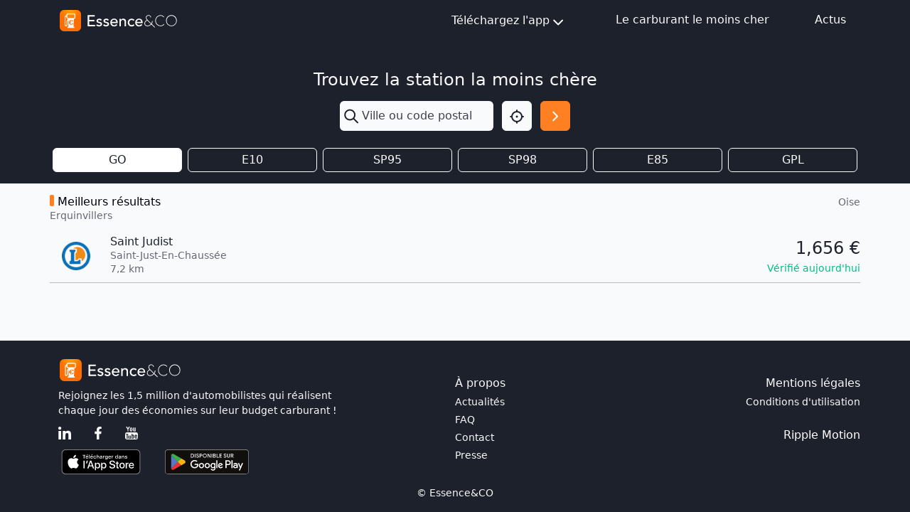

--- FILE ---
content_type: text/html; charset=utf-8
request_url: https://www.google.com/recaptcha/api2/aframe
body_size: 247
content:
<!DOCTYPE HTML><html><head><meta http-equiv="content-type" content="text/html; charset=UTF-8"></head><body><script nonce="l1oiKZ1s8-rKb8oGCzPY8g">/** Anti-fraud and anti-abuse applications only. See google.com/recaptcha */ try{var clients={'sodar':'https://pagead2.googlesyndication.com/pagead/sodar?'};window.addEventListener("message",function(a){try{if(a.source===window.parent){var b=JSON.parse(a.data);var c=clients[b['id']];if(c){var d=document.createElement('img');d.src=c+b['params']+'&rc='+(localStorage.getItem("rc::a")?sessionStorage.getItem("rc::b"):"");window.document.body.appendChild(d);sessionStorage.setItem("rc::e",parseInt(sessionStorage.getItem("rc::e")||0)+1);localStorage.setItem("rc::h",'1763028787045');}}}catch(b){}});window.parent.postMessage("_grecaptcha_ready", "*");}catch(b){}</script></body></html>